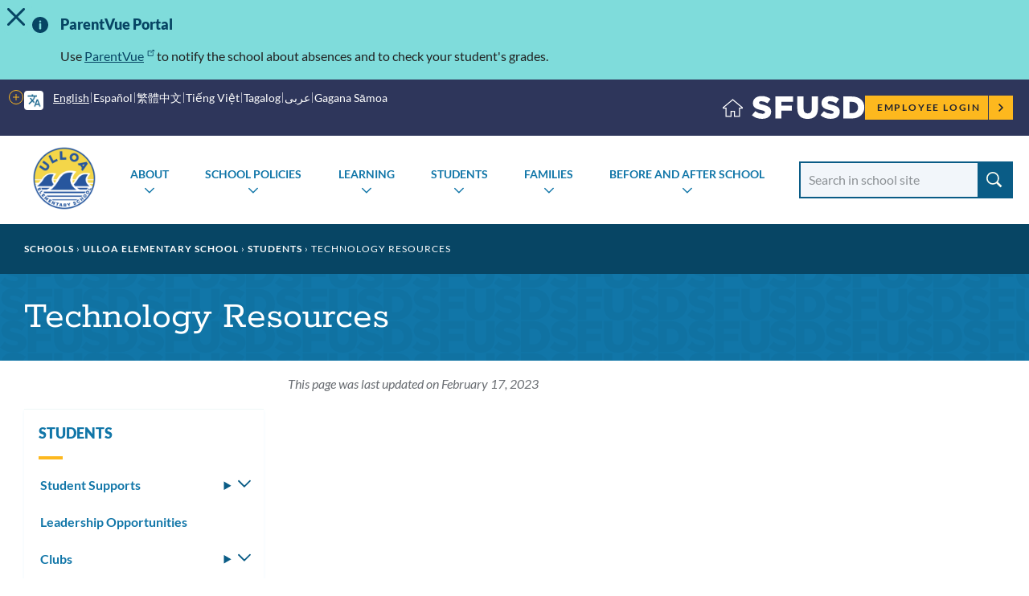

--- FILE ---
content_type: image/svg+xml
request_url: https://www.sfusd.edu/themes/custom/sfusd_base/images/icon_message_info.svg
body_size: -12
content:
<!-- Used in the alert banner pattern, and so is colored accordingly -->
<svg width="27" height="27" viewBox="0 0 27 27" fill="none" xmlns="http://www.w3.org/2000/svg">
<path d="M23.0468 3.9539C17.7747 -1.31767 9.22664 -1.31826 3.9539 3.9539C-1.31826 9.22606 -1.31767 17.7741 3.9539 23.0468C9.22606 28.3178 17.7741 28.3184 23.0468 23.0468C28.3184 17.7741 28.3178 9.22664 23.0468 3.9539ZM15.2607 19.3701C15.2607 20.3427 14.4724 21.131 13.4998 21.131C12.5272 21.131 11.7389 20.3427 11.7389 19.3701V12.3264C11.7389 11.3538 12.5272 10.5655 13.4998 10.5655C14.4724 10.5655 15.2607 11.3538 15.2607 12.3264V19.3701ZM13.4687 9.31645C12.4544 9.31645 11.7782 8.598 11.7993 7.71109C11.7782 6.78133 12.4544 6.0846 13.4892 6.0846C14.5246 6.0846 15.1797 6.78192 15.2014 7.71109C15.2008 8.598 14.5252 9.31645 13.4687 9.31645Z" fill="#074564"/>
</svg>
